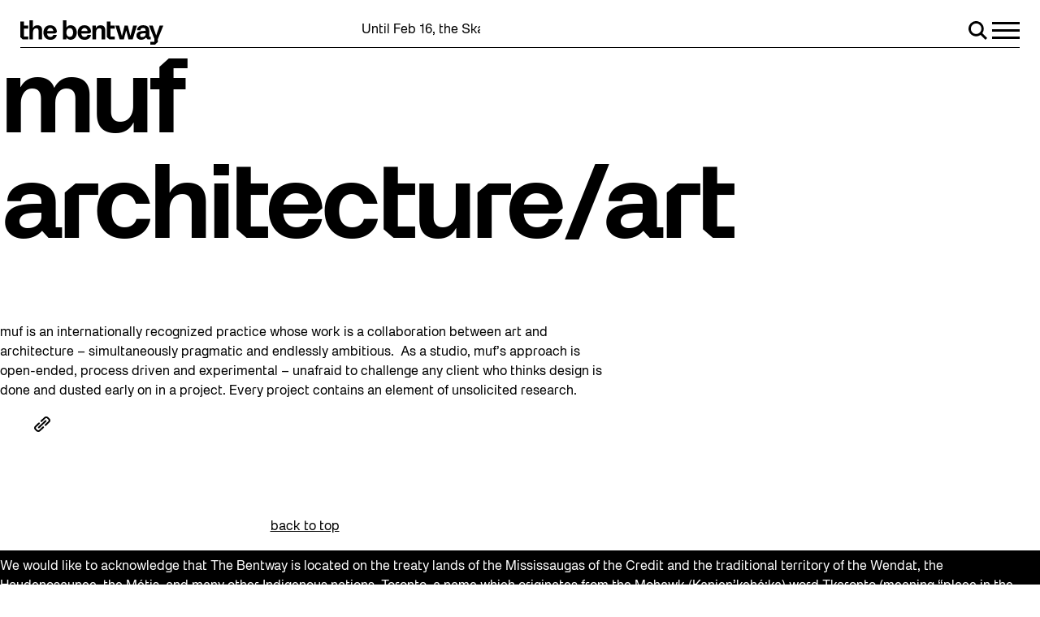

--- FILE ---
content_type: text/html; charset=UTF-8
request_url: https://thebentway.ca/people/muf-architecture-art/
body_size: 18020
content:
<!doctype html>
<html lang="en-US">
    <head>
        <meta charset="UTF-8" />
<script type="text/javascript">
/* <![CDATA[ */
var gform;gform||(document.addEventListener("gform_main_scripts_loaded",function(){gform.scriptsLoaded=!0}),document.addEventListener("gform/theme/scripts_loaded",function(){gform.themeScriptsLoaded=!0}),window.addEventListener("DOMContentLoaded",function(){gform.domLoaded=!0}),gform={domLoaded:!1,scriptsLoaded:!1,themeScriptsLoaded:!1,isFormEditor:()=>"function"==typeof InitializeEditor,callIfLoaded:function(o){return!(!gform.domLoaded||!gform.scriptsLoaded||!gform.themeScriptsLoaded&&!gform.isFormEditor()||(gform.isFormEditor()&&console.warn("The use of gform.initializeOnLoaded() is deprecated in the form editor context and will be removed in Gravity Forms 3.1."),o(),0))},initializeOnLoaded:function(o){gform.callIfLoaded(o)||(document.addEventListener("gform_main_scripts_loaded",()=>{gform.scriptsLoaded=!0,gform.callIfLoaded(o)}),document.addEventListener("gform/theme/scripts_loaded",()=>{gform.themeScriptsLoaded=!0,gform.callIfLoaded(o)}),window.addEventListener("DOMContentLoaded",()=>{gform.domLoaded=!0,gform.callIfLoaded(o)}))},hooks:{action:{},filter:{}},addAction:function(o,r,e,t){gform.addHook("action",o,r,e,t)},addFilter:function(o,r,e,t){gform.addHook("filter",o,r,e,t)},doAction:function(o){gform.doHook("action",o,arguments)},applyFilters:function(o){return gform.doHook("filter",o,arguments)},removeAction:function(o,r){gform.removeHook("action",o,r)},removeFilter:function(o,r,e){gform.removeHook("filter",o,r,e)},addHook:function(o,r,e,t,n){null==gform.hooks[o][r]&&(gform.hooks[o][r]=[]);var d=gform.hooks[o][r];null==n&&(n=r+"_"+d.length),gform.hooks[o][r].push({tag:n,callable:e,priority:t=null==t?10:t})},doHook:function(r,o,e){var t;if(e=Array.prototype.slice.call(e,1),null!=gform.hooks[r][o]&&((o=gform.hooks[r][o]).sort(function(o,r){return o.priority-r.priority}),o.forEach(function(o){"function"!=typeof(t=o.callable)&&(t=window[t]),"action"==r?t.apply(null,e):e[0]=t.apply(null,e)})),"filter"==r)return e[0]},removeHook:function(o,r,t,n){var e;null!=gform.hooks[o][r]&&(e=(e=gform.hooks[o][r]).filter(function(o,r,e){return!!(null!=n&&n!=o.tag||null!=t&&t!=o.priority)}),gform.hooks[o][r]=e)}});
/* ]]> */
</script>

        <meta name="viewport" content="width=device-width, initial-scale=1" />
        <meta name="developer" content="Office/Bureau">
        <meta name='robots' content='index, follow, max-image-preview:large, max-snippet:-1, max-video-preview:-1' />

	<!-- This site is optimized with the Yoast SEO plugin v26.7 - https://yoast.com/wordpress/plugins/seo/ -->
	<title>muf architecture/art - The Bentway</title>
	<link rel="canonical" href="https://thebentway.ca/people/muf-architecture-art/" />
	<meta property="og:locale" content="en_US" />
	<meta property="og:type" content="article" />
	<meta property="og:title" content="muf architecture/art - The Bentway" />
	<meta property="og:description" content="muf is an internationally recognized practice whose work is a collaboration between art and architecture – simultaneously pragmatic and endlessly ambitious.  As a studio, muf’s approach is open-ended, process driven and experimental – unafraid to challenge any client who thinks design is done and dusted early on in a project. Every project contains an element [&hellip;]" />
	<meta property="og:url" content="https://thebentway.ca/people/muf-architecture-art/" />
	<meta property="og:site_name" content="The Bentway" />
	<meta property="article:modified_time" content="2024-03-08T20:50:45+00:00" />
	<meta name="twitter:card" content="summary_large_image" />
	<meta name="twitter:label1" content="Est. reading time" />
	<meta name="twitter:data1" content="1 minute" />
	<script type="application/ld+json" class="yoast-schema-graph">{"@context":"https://schema.org","@graph":[{"@type":"WebPage","@id":"https://thebentway.ca/people/muf-architecture-art/","url":"https://thebentway.ca/people/muf-architecture-art/","name":"muf architecture/art - The Bentway","isPartOf":{"@id":"https://thebentway.ca/#website"},"datePublished":"2024-03-08T20:22:47+00:00","dateModified":"2024-03-08T20:50:45+00:00","breadcrumb":{"@id":"https://thebentway.ca/people/muf-architecture-art/#breadcrumb"},"inLanguage":"en-US","potentialAction":[{"@type":"ReadAction","target":["https://thebentway.ca/people/muf-architecture-art/"]}]},{"@type":"BreadcrumbList","@id":"https://thebentway.ca/people/muf-architecture-art/#breadcrumb","itemListElement":[{"@type":"ListItem","position":1,"name":"Home","item":"https://thebentway.ca/"},{"@type":"ListItem","position":2,"name":"People","item":"https://thebentway.ca/people/"},{"@type":"ListItem","position":3,"name":"muf architecture/art"}]},{"@type":"WebSite","@id":"https://thebentway.ca/#website","url":"https://thebentway.ca/","name":"The Bentway","description":"Toronto&#039;s shared space","potentialAction":[{"@type":"SearchAction","target":{"@type":"EntryPoint","urlTemplate":"https://thebentway.ca/?s={search_term_string}"},"query-input":{"@type":"PropertyValueSpecification","valueRequired":true,"valueName":"search_term_string"}}],"inLanguage":"en-US"}]}</script>
	<!-- / Yoast SEO plugin. -->


<link rel='dns-prefetch' href='//officebureau.ca' />
<link rel='dns-prefetch' href='//www.googletagmanager.com' />
<link rel="alternate" title="oEmbed (JSON)" type="application/json+oembed" href="https://thebentway.ca/wp-json/oembed/1.0/embed?url=https%3A%2F%2Fthebentway.ca%2Fpeople%2Fmuf-architecture-art%2F" />
<link rel="alternate" title="oEmbed (XML)" type="text/xml+oembed" href="https://thebentway.ca/wp-json/oembed/1.0/embed?url=https%3A%2F%2Fthebentway.ca%2Fpeople%2Fmuf-architecture-art%2F&#038;format=xml" />
<style id='wp-img-auto-sizes-contain-inline-css' type='text/css'>
img:is([sizes=auto i],[sizes^="auto," i]){contain-intrinsic-size:3000px 1500px}
/*# sourceURL=wp-img-auto-sizes-contain-inline-css */
</style>
<style id='wp-block-library-inline-css' type='text/css'>
:root{--wp-block-synced-color:#7a00df;--wp-block-synced-color--rgb:122,0,223;--wp-bound-block-color:var(--wp-block-synced-color);--wp-editor-canvas-background:#ddd;--wp-admin-theme-color:#007cba;--wp-admin-theme-color--rgb:0,124,186;--wp-admin-theme-color-darker-10:#006ba1;--wp-admin-theme-color-darker-10--rgb:0,107,160.5;--wp-admin-theme-color-darker-20:#005a87;--wp-admin-theme-color-darker-20--rgb:0,90,135;--wp-admin-border-width-focus:2px}@media (min-resolution:192dpi){:root{--wp-admin-border-width-focus:1.5px}}.wp-element-button{cursor:pointer}:root .has-very-light-gray-background-color{background-color:#eee}:root .has-very-dark-gray-background-color{background-color:#313131}:root .has-very-light-gray-color{color:#eee}:root .has-very-dark-gray-color{color:#313131}:root .has-vivid-green-cyan-to-vivid-cyan-blue-gradient-background{background:linear-gradient(135deg,#00d084,#0693e3)}:root .has-purple-crush-gradient-background{background:linear-gradient(135deg,#34e2e4,#4721fb 50%,#ab1dfe)}:root .has-hazy-dawn-gradient-background{background:linear-gradient(135deg,#faaca8,#dad0ec)}:root .has-subdued-olive-gradient-background{background:linear-gradient(135deg,#fafae1,#67a671)}:root .has-atomic-cream-gradient-background{background:linear-gradient(135deg,#fdd79a,#004a59)}:root .has-nightshade-gradient-background{background:linear-gradient(135deg,#330968,#31cdcf)}:root .has-midnight-gradient-background{background:linear-gradient(135deg,#020381,#2874fc)}:root{--wp--preset--font-size--normal:16px;--wp--preset--font-size--huge:42px}.has-regular-font-size{font-size:1em}.has-larger-font-size{font-size:2.625em}.has-normal-font-size{font-size:var(--wp--preset--font-size--normal)}.has-huge-font-size{font-size:var(--wp--preset--font-size--huge)}.has-text-align-center{text-align:center}.has-text-align-left{text-align:left}.has-text-align-right{text-align:right}.has-fit-text{white-space:nowrap!important}#end-resizable-editor-section{display:none}.aligncenter{clear:both}.items-justified-left{justify-content:flex-start}.items-justified-center{justify-content:center}.items-justified-right{justify-content:flex-end}.items-justified-space-between{justify-content:space-between}.screen-reader-text{border:0;clip-path:inset(50%);height:1px;margin:-1px;overflow:hidden;padding:0;position:absolute;width:1px;word-wrap:normal!important}.screen-reader-text:focus{background-color:#ddd;clip-path:none;color:#444;display:block;font-size:1em;height:auto;left:5px;line-height:normal;padding:15px 23px 14px;text-decoration:none;top:5px;width:auto;z-index:100000}html :where(.has-border-color){border-style:solid}html :where([style*=border-top-color]){border-top-style:solid}html :where([style*=border-right-color]){border-right-style:solid}html :where([style*=border-bottom-color]){border-bottom-style:solid}html :where([style*=border-left-color]){border-left-style:solid}html :where([style*=border-width]){border-style:solid}html :where([style*=border-top-width]){border-top-style:solid}html :where([style*=border-right-width]){border-right-style:solid}html :where([style*=border-bottom-width]){border-bottom-style:solid}html :where([style*=border-left-width]){border-left-style:solid}html :where(img[class*=wp-image-]){height:auto;max-width:100%}:where(figure){margin:0 0 1em}html :where(.is-position-sticky){--wp-admin--admin-bar--position-offset:var(--wp-admin--admin-bar--height,0px)}@media screen and (max-width:600px){html :where(.is-position-sticky){--wp-admin--admin-bar--position-offset:0px}}

/*# sourceURL=wp-block-library-inline-css */
</style><style id='global-styles-inline-css' type='text/css'>
:root{--wp--preset--aspect-ratio--square: 1;--wp--preset--aspect-ratio--4-3: 4/3;--wp--preset--aspect-ratio--3-4: 3/4;--wp--preset--aspect-ratio--3-2: 3/2;--wp--preset--aspect-ratio--2-3: 2/3;--wp--preset--aspect-ratio--16-9: 16/9;--wp--preset--aspect-ratio--9-16: 9/16;--wp--preset--color--black: #000000;--wp--preset--color--cyan-bluish-gray: #abb8c3;--wp--preset--color--white: #FFFFFF;--wp--preset--color--pale-pink: #f78da7;--wp--preset--color--vivid-red: #cf2e2e;--wp--preset--color--luminous-vivid-orange: #ff6900;--wp--preset--color--luminous-vivid-amber: #fcb900;--wp--preset--color--light-green-cyan: #7bdcb5;--wp--preset--color--vivid-green-cyan: #00d084;--wp--preset--color--pale-cyan-blue: #8ed1fc;--wp--preset--color--vivid-cyan-blue: #0693e3;--wp--preset--color--vivid-purple: #9b51e0;--wp--preset--color--yellow-primary: #FFD300;--wp--preset--color--light-grey: #D1D5E1;--wp--preset--color--burnt-orange: #FF5628;--wp--preset--gradient--vivid-cyan-blue-to-vivid-purple: linear-gradient(135deg,rgb(6,147,227) 0%,rgb(155,81,224) 100%);--wp--preset--gradient--light-green-cyan-to-vivid-green-cyan: linear-gradient(135deg,rgb(122,220,180) 0%,rgb(0,208,130) 100%);--wp--preset--gradient--luminous-vivid-amber-to-luminous-vivid-orange: linear-gradient(135deg,rgb(252,185,0) 0%,rgb(255,105,0) 100%);--wp--preset--gradient--luminous-vivid-orange-to-vivid-red: linear-gradient(135deg,rgb(255,105,0) 0%,rgb(207,46,46) 100%);--wp--preset--gradient--very-light-gray-to-cyan-bluish-gray: linear-gradient(135deg,rgb(238,238,238) 0%,rgb(169,184,195) 100%);--wp--preset--gradient--cool-to-warm-spectrum: linear-gradient(135deg,rgb(74,234,220) 0%,rgb(151,120,209) 20%,rgb(207,42,186) 40%,rgb(238,44,130) 60%,rgb(251,105,98) 80%,rgb(254,248,76) 100%);--wp--preset--gradient--blush-light-purple: linear-gradient(135deg,rgb(255,206,236) 0%,rgb(152,150,240) 100%);--wp--preset--gradient--blush-bordeaux: linear-gradient(135deg,rgb(254,205,165) 0%,rgb(254,45,45) 50%,rgb(107,0,62) 100%);--wp--preset--gradient--luminous-dusk: linear-gradient(135deg,rgb(255,203,112) 0%,rgb(199,81,192) 50%,rgb(65,88,208) 100%);--wp--preset--gradient--pale-ocean: linear-gradient(135deg,rgb(255,245,203) 0%,rgb(182,227,212) 50%,rgb(51,167,181) 100%);--wp--preset--gradient--electric-grass: linear-gradient(135deg,rgb(202,248,128) 0%,rgb(113,206,126) 100%);--wp--preset--gradient--midnight: linear-gradient(135deg,rgb(2,3,129) 0%,rgb(40,116,252) 100%);--wp--preset--font-size--small: 13px;--wp--preset--font-size--medium: clamp(14px, 0.875rem + ((1vw - 3.2px) * 0.556), 20px);--wp--preset--font-size--large: clamp(22.041px, 1.378rem + ((1vw - 3.2px) * 1.293), 36px);--wp--preset--font-size--x-large: clamp(25.014px, 1.563rem + ((1vw - 3.2px) * 1.573), 42px);--wp--preset--font-size--size-14: clamp(0.875rem, 0.875rem + ((1vw - 0.2rem) * 1), 0.875rem);--wp--preset--font-size--size-17: clamp(1.0625rem, 1.063rem + ((1vw - 0.2rem) * 1), 1.0625rem);--wp--preset--font-size--size-19: clamp(1.0625rem, 1.063rem + ((1vw - 0.2rem) * 0.185), 1.1875rem);--wp--preset--font-size--size-24: clamp(1.375rem, 1.375rem + ((1vw - 0.2rem) * 0.185), 1.5rem);--wp--preset--font-size--size-27: clamp(1.5rem, 1.5rem + ((1vw - 0.2rem) * 0.279), 1.6875rem);--wp--preset--font-size--size-36: clamp(1.5rem, 1.5rem + ((1vw - 0.2rem) * 1.111), 2.25rem);--wp--preset--font-size--size-60: clamp(2.25rem, 2.25rem + ((1vw - 0.2rem) * 2.222), 3.75rem);--wp--preset--font-size--size-77: clamp(2.5rem, 2.5rem + ((1vw - 0.2rem) * 3.427), 4.8125rem);--wp--preset--font-size--size-100: clamp(2.25rem, 2.25rem + ((1vw - 0.2rem) * 5.926), 6.25rem);--wp--preset--font-size--size-140: clamp(3.3125rem, 3.313rem + ((1vw - 0.2rem) * 8.055), 8.75rem);--wp--preset--font-family--tbw-galeria: "TBW Galeria", sans-serif;--wp--preset--spacing--20: 0.48rem;--wp--preset--spacing--30: 0.76rem;--wp--preset--spacing--40: 1.19rem;--wp--preset--spacing--50: 1.875rem;--wp--preset--spacing--60: 2.95rem;--wp--preset--spacing--70: 4.65rem;--wp--preset--spacing--80: 7.33rem;--wp--preset--shadow--natural: 6px 6px 9px rgba(0, 0, 0, 0.2);--wp--preset--shadow--deep: 12px 12px 50px rgba(0, 0, 0, 0.4);--wp--preset--shadow--sharp: 6px 6px 0px rgba(0, 0, 0, 0.2);--wp--preset--shadow--outlined: 6px 6px 0px -3px rgb(255, 255, 255), 6px 6px rgb(0, 0, 0);--wp--preset--shadow--crisp: 6px 6px 0px rgb(0, 0, 0);}:root { --wp--style--global--content-size: 918px;--wp--style--global--wide-size: 1400px; }:where(body) { margin: 0; }.wp-site-blocks { padding-top: var(--wp--style--root--padding-top); padding-bottom: var(--wp--style--root--padding-bottom); }.has-global-padding { padding-right: var(--wp--style--root--padding-right); padding-left: var(--wp--style--root--padding-left); }.has-global-padding > .alignfull { margin-right: calc(var(--wp--style--root--padding-right) * -1); margin-left: calc(var(--wp--style--root--padding-left) * -1); }.has-global-padding :where(:not(.alignfull.is-layout-flow) > .has-global-padding:not(.wp-block-block, .alignfull)) { padding-right: 0; padding-left: 0; }.has-global-padding :where(:not(.alignfull.is-layout-flow) > .has-global-padding:not(.wp-block-block, .alignfull)) > .alignfull { margin-left: 0; margin-right: 0; }.wp-site-blocks > .alignleft { float: left; margin-right: 2em; }.wp-site-blocks > .alignright { float: right; margin-left: 2em; }.wp-site-blocks > .aligncenter { justify-content: center; margin-left: auto; margin-right: auto; }:where(.wp-site-blocks) > * { margin-block-start: 1em; margin-block-end: 0; }:where(.wp-site-blocks) > :first-child { margin-block-start: 0; }:where(.wp-site-blocks) > :last-child { margin-block-end: 0; }:root { --wp--style--block-gap: 1em; }:root :where(.is-layout-flow) > :first-child{margin-block-start: 0;}:root :where(.is-layout-flow) > :last-child{margin-block-end: 0;}:root :where(.is-layout-flow) > *{margin-block-start: 1em;margin-block-end: 0;}:root :where(.is-layout-constrained) > :first-child{margin-block-start: 0;}:root :where(.is-layout-constrained) > :last-child{margin-block-end: 0;}:root :where(.is-layout-constrained) > *{margin-block-start: 1em;margin-block-end: 0;}:root :where(.is-layout-flex){gap: 1em;}:root :where(.is-layout-grid){gap: 1em;}.is-layout-flow > .alignleft{float: left;margin-inline-start: 0;margin-inline-end: 2em;}.is-layout-flow > .alignright{float: right;margin-inline-start: 2em;margin-inline-end: 0;}.is-layout-flow > .aligncenter{margin-left: auto !important;margin-right: auto !important;}.is-layout-constrained > .alignleft{float: left;margin-inline-start: 0;margin-inline-end: 2em;}.is-layout-constrained > .alignright{float: right;margin-inline-start: 2em;margin-inline-end: 0;}.is-layout-constrained > .aligncenter{margin-left: auto !important;margin-right: auto !important;}.is-layout-constrained > :where(:not(.alignleft):not(.alignright):not(.alignfull)){max-width: var(--wp--style--global--content-size);margin-left: auto !important;margin-right: auto !important;}.is-layout-constrained > .alignwide{max-width: var(--wp--style--global--wide-size);}body .is-layout-flex{display: flex;}.is-layout-flex{flex-wrap: wrap;align-items: center;}.is-layout-flex > :is(*, div){margin: 0;}body .is-layout-grid{display: grid;}.is-layout-grid > :is(*, div){margin: 0;}body{--wp--style--root--padding-top: 0;--wp--style--root--padding-right: var(--wp--preset--spacing--40);--wp--style--root--padding-bottom: var(--wp--preset--spacing--40);--wp--style--root--padding-left: var(--wp--preset--spacing--40);}a:where(:not(.wp-element-button)){color: var(--wp--preset--color--black);text-decoration: underline;}:root :where(a:where(:not(.wp-element-button)):hover){color: var(--wp--preset--color--black);text-decoration: none;}:root :where(a:where(:not(.wp-element-button)):focus){color: var(--wp--preset--color--black);text-decoration: none;}h1{color: var(--wp--preset--color--black);font-size: var(--wp--preset--font-size--size-140);font-weight: 700;letter-spacing: -0.05em;margin-bottom: 0.25em;}h2{color: var(--wp--preset--color--black);font-size: var(--wp--preset--font-size--size-100);font-weight: 700;letter-spacing: -0.0275em;line-height: 1;margin-top: 0.25em;margin-bottom: 0.25em;}h3{color: var(--wp--preset--color--black);font-size: var(--wp--preset--font-size--size-77);font-weight: 700;letter-spacing: -0.0275em;line-height: 1;margin-bottom: 1em;}h4{color: var(--wp--preset--color--black);font-size: var(--wp--preset--font-size--size-60);font-weight: 700;letter-spacing: -0.0275em;line-height: 1;margin-bottom: 1em;}h5{color: var(--wp--preset--color--black);font-size: var(--wp--preset--font-size--size-36);font-weight: 700;letter-spacing: -0.0275em;line-height: 1;margin-bottom: 1em;}h6{color: var(--wp--preset--color--black);font-size: var(--wp--preset--font-size--size-27);font-weight: 700;letter-spacing: -0.0275em;line-height: 1;margin-bottom: 1.5em;}:root :where(.wp-element-button, .wp-block-button__link){background-color: var(--wp--preset--color--white);border-radius: 0;border-width: 0;color: var(--wp--preset--color--black);font-family: var(--wp--preset--font-family--tbw-galeria);font-size: var(--wp--preset--font-size--size-19);font-style: inherit;font-weight: 700;letter-spacing: -0.0275em;line-height: 1.52;padding-top: var(--wp--preset--spacing--20);padding-right: var(--wp--preset--spacing--40);padding-bottom: var(--wp--preset--spacing--20);padding-left: var(--wp--preset--spacing--40);text-decoration: none;text-transform: inherit;}:root :where(.wp-element-button:hover, .wp-block-button__link:hover){background-color: var(--wp--preset--color--yellow-primary);color: var(--wp--preset--color--black);}:root :where(.wp-element-button:focus, .wp-block-button__link:focus){background-color: var(--wp--preset--color--yellow-primary);color: var(--wp--preset--color--black);}:root :where(.wp-element-button:active, .wp-block-button__link:active){background-color: var(--wp--preset--color--black);color: var(--wp--preset--color--white);}.has-black-color{color: var(--wp--preset--color--black) !important;}.has-cyan-bluish-gray-color{color: var(--wp--preset--color--cyan-bluish-gray) !important;}.has-white-color{color: var(--wp--preset--color--white) !important;}.has-pale-pink-color{color: var(--wp--preset--color--pale-pink) !important;}.has-vivid-red-color{color: var(--wp--preset--color--vivid-red) !important;}.has-luminous-vivid-orange-color{color: var(--wp--preset--color--luminous-vivid-orange) !important;}.has-luminous-vivid-amber-color{color: var(--wp--preset--color--luminous-vivid-amber) !important;}.has-light-green-cyan-color{color: var(--wp--preset--color--light-green-cyan) !important;}.has-vivid-green-cyan-color{color: var(--wp--preset--color--vivid-green-cyan) !important;}.has-pale-cyan-blue-color{color: var(--wp--preset--color--pale-cyan-blue) !important;}.has-vivid-cyan-blue-color{color: var(--wp--preset--color--vivid-cyan-blue) !important;}.has-vivid-purple-color{color: var(--wp--preset--color--vivid-purple) !important;}.has-yellow-primary-color{color: var(--wp--preset--color--yellow-primary) !important;}.has-light-grey-color{color: var(--wp--preset--color--light-grey) !important;}.has-burnt-orange-color{color: var(--wp--preset--color--burnt-orange) !important;}.has-black-background-color{background-color: var(--wp--preset--color--black) !important;}.has-cyan-bluish-gray-background-color{background-color: var(--wp--preset--color--cyan-bluish-gray) !important;}.has-white-background-color{background-color: var(--wp--preset--color--white) !important;}.has-pale-pink-background-color{background-color: var(--wp--preset--color--pale-pink) !important;}.has-vivid-red-background-color{background-color: var(--wp--preset--color--vivid-red) !important;}.has-luminous-vivid-orange-background-color{background-color: var(--wp--preset--color--luminous-vivid-orange) !important;}.has-luminous-vivid-amber-background-color{background-color: var(--wp--preset--color--luminous-vivid-amber) !important;}.has-light-green-cyan-background-color{background-color: var(--wp--preset--color--light-green-cyan) !important;}.has-vivid-green-cyan-background-color{background-color: var(--wp--preset--color--vivid-green-cyan) !important;}.has-pale-cyan-blue-background-color{background-color: var(--wp--preset--color--pale-cyan-blue) !important;}.has-vivid-cyan-blue-background-color{background-color: var(--wp--preset--color--vivid-cyan-blue) !important;}.has-vivid-purple-background-color{background-color: var(--wp--preset--color--vivid-purple) !important;}.has-yellow-primary-background-color{background-color: var(--wp--preset--color--yellow-primary) !important;}.has-light-grey-background-color{background-color: var(--wp--preset--color--light-grey) !important;}.has-burnt-orange-background-color{background-color: var(--wp--preset--color--burnt-orange) !important;}.has-black-border-color{border-color: var(--wp--preset--color--black) !important;}.has-cyan-bluish-gray-border-color{border-color: var(--wp--preset--color--cyan-bluish-gray) !important;}.has-white-border-color{border-color: var(--wp--preset--color--white) !important;}.has-pale-pink-border-color{border-color: var(--wp--preset--color--pale-pink) !important;}.has-vivid-red-border-color{border-color: var(--wp--preset--color--vivid-red) !important;}.has-luminous-vivid-orange-border-color{border-color: var(--wp--preset--color--luminous-vivid-orange) !important;}.has-luminous-vivid-amber-border-color{border-color: var(--wp--preset--color--luminous-vivid-amber) !important;}.has-light-green-cyan-border-color{border-color: var(--wp--preset--color--light-green-cyan) !important;}.has-vivid-green-cyan-border-color{border-color: var(--wp--preset--color--vivid-green-cyan) !important;}.has-pale-cyan-blue-border-color{border-color: var(--wp--preset--color--pale-cyan-blue) !important;}.has-vivid-cyan-blue-border-color{border-color: var(--wp--preset--color--vivid-cyan-blue) !important;}.has-vivid-purple-border-color{border-color: var(--wp--preset--color--vivid-purple) !important;}.has-yellow-primary-border-color{border-color: var(--wp--preset--color--yellow-primary) !important;}.has-light-grey-border-color{border-color: var(--wp--preset--color--light-grey) !important;}.has-burnt-orange-border-color{border-color: var(--wp--preset--color--burnt-orange) !important;}.has-vivid-cyan-blue-to-vivid-purple-gradient-background{background: var(--wp--preset--gradient--vivid-cyan-blue-to-vivid-purple) !important;}.has-light-green-cyan-to-vivid-green-cyan-gradient-background{background: var(--wp--preset--gradient--light-green-cyan-to-vivid-green-cyan) !important;}.has-luminous-vivid-amber-to-luminous-vivid-orange-gradient-background{background: var(--wp--preset--gradient--luminous-vivid-amber-to-luminous-vivid-orange) !important;}.has-luminous-vivid-orange-to-vivid-red-gradient-background{background: var(--wp--preset--gradient--luminous-vivid-orange-to-vivid-red) !important;}.has-very-light-gray-to-cyan-bluish-gray-gradient-background{background: var(--wp--preset--gradient--very-light-gray-to-cyan-bluish-gray) !important;}.has-cool-to-warm-spectrum-gradient-background{background: var(--wp--preset--gradient--cool-to-warm-spectrum) !important;}.has-blush-light-purple-gradient-background{background: var(--wp--preset--gradient--blush-light-purple) !important;}.has-blush-bordeaux-gradient-background{background: var(--wp--preset--gradient--blush-bordeaux) !important;}.has-luminous-dusk-gradient-background{background: var(--wp--preset--gradient--luminous-dusk) !important;}.has-pale-ocean-gradient-background{background: var(--wp--preset--gradient--pale-ocean) !important;}.has-electric-grass-gradient-background{background: var(--wp--preset--gradient--electric-grass) !important;}.has-midnight-gradient-background{background: var(--wp--preset--gradient--midnight) !important;}.has-small-font-size{font-size: var(--wp--preset--font-size--small) !important;}.has-medium-font-size{font-size: var(--wp--preset--font-size--medium) !important;}.has-large-font-size{font-size: var(--wp--preset--font-size--large) !important;}.has-x-large-font-size{font-size: var(--wp--preset--font-size--x-large) !important;}.has-size-14-font-size{font-size: var(--wp--preset--font-size--size-14) !important;}.has-size-17-font-size{font-size: var(--wp--preset--font-size--size-17) !important;}.has-size-19-font-size{font-size: var(--wp--preset--font-size--size-19) !important;}.has-size-24-font-size{font-size: var(--wp--preset--font-size--size-24) !important;}.has-size-27-font-size{font-size: var(--wp--preset--font-size--size-27) !important;}.has-size-36-font-size{font-size: var(--wp--preset--font-size--size-36) !important;}.has-size-60-font-size{font-size: var(--wp--preset--font-size--size-60) !important;}.has-size-77-font-size{font-size: var(--wp--preset--font-size--size-77) !important;}.has-size-100-font-size{font-size: var(--wp--preset--font-size--size-100) !important;}.has-size-140-font-size{font-size: var(--wp--preset--font-size--size-140) !important;}.has-tbw-galeria-font-family{font-family: var(--wp--preset--font-family--tbw-galeria) !important;}
:root :where(p){font-family: var(--wp--preset--font-family--tbw-galeria);font-size: var(--wp--preset--font-size--size-17);font-weight: 400;letter-spacing: -0.0275em;line-height: 1.52;margin-bottom: 1em;}
/*# sourceURL=global-styles-inline-css */
</style>

<link rel="stylesheet preload" as="style" href="https://thebentway.ca/wp-content/themes/thebentway.ca/styles/style.css?ver=5f499cc51ec33c55b36d" media="all"><link rel="stylesheet preload" as="style" href="https://thebentway.ca/wp-content/plugins/3d-flipbook-dflip-lite/assets/css/dflip.min.css?ver=2.4.20" media="all"><link rel="stylesheet preload" as="style" href="https://thebentway.ca/wp-includes/blocks/paragraph/style.min.css?ver=6.9" media="all"><script type="text/javascript" src="https://thebentway.ca/wp-includes/js/jquery/jquery.min.js?ver=3.7.1" id="jquery-core-js"></script>

<!-- Google tag (gtag.js) snippet added by Site Kit -->
<!-- Google Analytics snippet added by Site Kit -->
<script type="text/javascript" src="https://www.googletagmanager.com/gtag/js?id=GT-5DH56Z3" id="google_gtagjs-js" async></script>
<script type="text/javascript" id="google_gtagjs-js-after">
/* <![CDATA[ */
window.dataLayer = window.dataLayer || [];function gtag(){dataLayer.push(arguments);}
gtag("set","linker",{"domains":["thebentway.ca"]});
gtag("js", new Date());
gtag("set", "developer_id.dZTNiMT", true);
gtag("config", "GT-5DH56Z3");
//# sourceURL=google_gtagjs-js-after
/* ]]> */
</script>
<meta name="generator" content="Site Kit by Google 1.168.0" />        <!-- Google Tag Manager -->
		<script>(function(w,d,s,l,i){w[l]=w[l]||[];w[l].push({'gtm.start':
		new Date().getTime(),event:'gtm.js'});var f=d.getElementsByTagName(s)[0],
		j=d.createElement(s),dl=l!='dataLayer'?'&l='+l:'';j.async=true;j.src=
		'https://www.googletagmanager.com/gtm.js?id='+i+dl;f.parentNode.insertBefore(j,f);
		})(window,document,'script','dataLayer','GTM-N9Q2Z53');</script>
		<!-- End Google Tag Manager -->
    <style class='wp-fonts-local' type='text/css'>
@font-face{font-family:"TBW Galeria";font-style:normal;font-weight:400;font-display:fallback;src:url('https://thebentway.ca/wp-content/themes/thebentway.ca/fonts/TBW-Galeria-Regular.woff2') format('woff2'), url('https://thebentway.ca/wp-content/themes/thebentway.ca/fonts/TBW-Galeria-Regular.woff') format('woff');font-stretch:normal;}
@font-face{font-family:"TBW Galeria";font-style:italic;font-weight:400;font-display:fallback;src:url('https://thebentway.ca/wp-content/themes/thebentway.ca/fonts/TBW-Galeria-Regular-Italic.woff2') format('woff2'), url('https://thebentway.ca/wp-content/themes/thebentway.ca/fonts/TBW-Galeria-Regular-Italic.woff') format('woff');font-stretch:normal;}
@font-face{font-family:"TBW Galeria";font-style:normal;font-weight:700;font-display:fallback;src:url('https://thebentway.ca/wp-content/themes/thebentway.ca/fonts/TBW-Galeria-Bold.woff2') format('woff2'), url('https://thebentway.ca/wp-content/themes/thebentway.ca/fonts/TBW-Galeria-Bold.woff') format('woff');font-stretch:normal;}
@font-face{font-family:"TBW Galeria";font-style:italic;font-weight:700;font-display:fallback;src:url('https://thebentway.ca/wp-content/themes/thebentway.ca/fonts/TBW-Galeria-Bold-Italic.woff2') format('woff2'), url('https://thebentway.ca/wp-content/themes/thebentway.ca/fonts/TBW-Galeria-Bold-Italic.woff') format('woff');font-stretch:normal;}
</style>
<link rel="icon" href="https://thebentway.ca/wp-content/uploads/2023/05/cropped-android-chrome-512x512-1-32x32.png" sizes="32x32" />
<link rel="icon" href="https://thebentway.ca/wp-content/uploads/2023/05/cropped-android-chrome-512x512-1-192x192.png" sizes="192x192" />
<link rel="apple-touch-icon" href="https://thebentway.ca/wp-content/uploads/2023/05/cropped-android-chrome-512x512-1-180x180.png" />
<meta name="msapplication-TileImage" content="https://thebentway.ca/wp-content/uploads/2023/05/cropped-android-chrome-512x512-1-270x270.png" />
    <link rel="stylesheet preload" as="style" href="https://thebentway.ca/wp-content/plugins/gravityforms/assets/css/dist/basic.min.css?ver=2.9.24" media="all"><link rel="stylesheet preload" as="style" href="https://thebentway.ca/wp-content/plugins/gravityforms/assets/css/dist/theme-components.min.css?ver=2.9.24" media="all"><link rel="stylesheet preload" as="style" href="https://thebentway.ca/wp-content/plugins/gravityforms/assets/css/dist/theme.min.css?ver=2.9.24" media="all"></head>
    <body class="wp-singular people-template-default single single-people postid-17636 wp-theme-thebentwayca no-js page-theme-default" data-barba="wrapper">
		
		<script type="text/javascript">
            document.body.classList.remove('no-js');
        </script>
        	<!-- Google Tag Manager (noscript) -->
	<noscript><iframe src="https://www.googletagmanager.com/ns.html?id=GTM-N9Q2Z53"
	height="0" width="0" style="display:none;visibility:hidden"></iframe></noscript>
	<!-- End Google Tag Manager (noscript) -->
	<svg class="nua-svg-sprite">
	<clipPath id="nua-chevron-down" clipPathUnits="objectBoundingBox"><path d="m0.861,0,0.139,0.182,-0.5,0.818 L0,0.182 l0.139,-0.182,0.361,0.591 L0.861,0"></path></clipPath>
  </svg>        <a class="skip-link screen-reader-text" href="#content">Skip to content</a>
        <div hidden="hidden" class="visuallyhidden">
            <span id="new-window">Opens in a new window</span>
            <span id="external-site">Opens an external site</span>
            <span id="new-window-external-site">Opens an external site in a new window</span>
        </div>
		<div class="site-overlay" data-visible="false"></div>
        <header id="header" class="header" data-drawer="false">
			<div class="header__inner">
				<a href="https://thebentway.ca" class="header__logo">
					<?xml version="1.0"?>
<svg viewBox="0 0 136 23" width="136" height="23.088" role="img"><path d="M47.867 4.635c-1.538 0-3.01.593-3.91 2.109h-.066V0h-3.405v18.079h3.405V16.3h.066c.878 1.516 2.526 2.109 3.866 2.109 3.756 0 5.887-3.186 5.887-6.898 0-3.713-2.087-6.876-5.843-6.876Zm-.857 11.028c-2.197 0-3.185-1.889-3.185-4.108 0-2.285.988-4.174 3.207-4.174 2.307 0 3.163 2.087 3.163 4.174 0 2.043-.878 4.108-3.185 4.108ZM20.737 9.38v8.721h-3.383V9.863c0-1.428-.725-2.372-2.153-2.372-2.086 0-3.141 1.691-3.141 3.8v6.81H8.655V0h3.405v7.095h.066c.813-1.691 2.35-2.438 4.108-2.438 3.317 0 4.503 1.955 4.503 4.723ZM3.405 4.987h4.13v2.811h-4.13v7.469h4.13v2.812H2.372L0 15.97V1.054h3.405v3.933Zm31.413 6.107c-.197-3.845-2.504-6.459-6.392-6.459-4.086 0-6.415 2.944-6.415 6.92 0 3.954 2.329 6.898 6.634 6.898 3.076 0 5.448-1.516 6.085-4.679h-3.295c-.395 1.274-1.384 1.977-2.79 1.977-1.867 0-2.987-1.143-3.207-3.317h7.908l1.472-1.34Zm-9.292-.901c.352-1.889 1.516-2.922 2.944-2.922 1.537 0 2.746.945 2.987 2.922h-5.931Zm85.409-5.206-4.086 13.092h-3.954l-2.153-8.391h-.109l-2.175 8.391h-3.954L90.418 4.987h3.602l2.593 9.731h.109l2.461-9.731h3.009l2.483 9.731h.065l2.593-9.731h3.602Zm13.159 10.544h-1.516V9.534c0-3.537-2.636-4.899-5.734-4.899-3.426 0-5.799 1.845-5.843 4.657h3.295c.066-1.516 1.011-2.021 2.505-2.021 1.427 0 2.35.462 2.35 2.307v.483c-7.073-.286-8.699 1.692-8.699 4.415 0 2.483 2.175 3.911 4.393 3.911 1.934 0 3.427-.681 4.592-2.021h.066l1.691 1.757h2.878v-2.592h.022Zm-4.943-2.197c0 1.055-.989 2.526-3.339 2.526-.989 0-1.889-.505-1.889-1.625s.637-2.153 5.25-1.955v1.054h-.022ZM136 4.987l-5.162 12.741v2.833l-2.834 2.527h-4.35v-2.812h3.911v-2.57l-5.097-12.719h3.493l3.207 9.204h.132l3.207-9.204H136ZM80.774 9.38v8.721h-3.405V9.863c0-1.428-.725-2.372-2.153-2.372-2.087 0-3.141 1.691-3.141 3.8v6.81H68.67V4.987h3.273v2.284h.066c.923-1.823 2.373-2.614 4.24-2.614 3.317 0 4.525 1.955 4.525 4.723Zm-13.422 1.714c-.198-3.845-2.504-6.459-6.393-6.459-4.085 0-6.414 2.944-6.414 6.92 0 3.954 2.329 6.898 6.634 6.898 3.076 0 5.448-1.516 6.085-4.679h-3.295c-.395 1.274-1.384 1.977-2.79 1.977-1.867 0-2.987-1.143-3.207-3.317h7.908l1.472-1.34Zm-9.314-.901c.351-1.889 1.516-2.922 2.943-2.922 1.538 0 2.746.945 2.988 2.922h-5.931Zm27.723-5.206h4.129v2.811h-4.129v7.469h4.129v2.812h-5.14l-2.372-2.131V1.054h3.405v3.933h-.022Z" fill="currentColor"/><title>The Bentway</title></svg>
				</a>
					<div class="marquee" data-marquee>
		<div class="marquee__inner" data-marquee-inner>
			<div class="marquee__content" data-marquee-content>
				Until Feb 16, the Skate Trail is open Monday to Friday from 5-9pm and Saturday, Sunday, and holidays from 12-9pm. Check back here or on our social pages for closure updates!			</div>
		</div>
	</div>
				<div class="nav">
					<div class="nav__controls">
						<button
						class="search__toggle"
						data-action="search-toggle" 
						aria-haspopup="true" 
						aria-controls="site-search" 
						aria-expanded="false"
						id="site-search-toggle"
						>
							<span class="search__icon" aria-hidden="true">
								<?xml version="1.0"?>
<svg xmlns="http://www.w3.org/2000/svg" width="23" height="23" aria-hidden="false"><path d="M18.787 9.393A9.392 9.392 0 0 0 1.019 5.14 9.395 9.395 0 0 0 14.932 16.98L20.955 23 23 20.955l-6.02-6.023a9.342 9.342 0 0 0 1.807-5.538Zm-15.897 0a6.502 6.502 0 1 1 13.005 0 6.502 6.502 0 0 1-13.005 0Z" fill="currentColor" fill-rule="nonzero"/></svg>
							</span>
							<span class="visuallyhidden">Search</span>
						</button>

						<button
							class="nav__toggle" 
							data-action="nav-toggle" 
							aria-haspopup="true" 
							aria-controls="site-nav" 
							aria-expanded="false"
							id="site-nav-toggle"
						>
							<span class="nav__icon" aria-hidden="true"></span>
							<span class="visuallyhidden">Menu</span>
						</button>
					</div>

					<nav class="nav__drawer" id="site-nav" aria-labelledby="site-nav-toggle">
						<div class="nav__drawer--header">
							<a href="https://thebentway.ca" class="drawer__logo">
								<?xml version="1.0"?>
<svg viewBox="0 0 136 23" width="136" height="23.088" aria-hidden="false"><path d="M47.867 4.635c-1.538 0-3.01.593-3.91 2.109h-.066V0h-3.405v18.079h3.405V16.3h.066c.878 1.516 2.526 2.109 3.866 2.109 3.756 0 5.887-3.186 5.887-6.898 0-3.713-2.087-6.876-5.843-6.876Zm-.857 11.028c-2.197 0-3.185-1.889-3.185-4.108 0-2.285.988-4.174 3.207-4.174 2.307 0 3.163 2.087 3.163 4.174 0 2.043-.878 4.108-3.185 4.108ZM20.737 9.38v8.721h-3.383V9.863c0-1.428-.725-2.372-2.153-2.372-2.086 0-3.141 1.691-3.141 3.8v6.81H8.655V0h3.405v7.095h.066c.813-1.691 2.35-2.438 4.108-2.438 3.317 0 4.503 1.955 4.503 4.723ZM3.405 4.987h4.13v2.811h-4.13v7.469h4.13v2.812H2.372L0 15.97V1.054h3.405v3.933Zm31.413 6.107c-.197-3.845-2.504-6.459-6.392-6.459-4.086 0-6.415 2.944-6.415 6.92 0 3.954 2.329 6.898 6.634 6.898 3.076 0 5.448-1.516 6.085-4.679h-3.295c-.395 1.274-1.384 1.977-2.79 1.977-1.867 0-2.987-1.143-3.207-3.317h7.908l1.472-1.34Zm-9.292-.901c.352-1.889 1.516-2.922 2.944-2.922 1.537 0 2.746.945 2.987 2.922h-5.931Zm85.409-5.206-4.086 13.092h-3.954l-2.153-8.391h-.109l-2.175 8.391h-3.954L90.418 4.987h3.602l2.593 9.731h.109l2.461-9.731h3.009l2.483 9.731h.065l2.593-9.731h3.602Zm13.159 10.544h-1.516V9.534c0-3.537-2.636-4.899-5.734-4.899-3.426 0-5.799 1.845-5.843 4.657h3.295c.066-1.516 1.011-2.021 2.505-2.021 1.427 0 2.35.462 2.35 2.307v.483c-7.073-.286-8.699 1.692-8.699 4.415 0 2.483 2.175 3.911 4.393 3.911 1.934 0 3.427-.681 4.592-2.021h.066l1.691 1.757h2.878v-2.592h.022Zm-4.943-2.197c0 1.055-.989 2.526-3.339 2.526-.989 0-1.889-.505-1.889-1.625s.637-2.153 5.25-1.955v1.054h-.022ZM136 4.987l-5.162 12.741v2.833l-2.834 2.527h-4.35v-2.812h3.911v-2.57l-5.097-12.719h3.493l3.207 9.204h.132l3.207-9.204H136ZM80.774 9.38v8.721h-3.405V9.863c0-1.428-.725-2.372-2.153-2.372-2.087 0-3.141 1.691-3.141 3.8v6.81H68.67V4.987h3.273v2.284h.066c.923-1.823 2.373-2.614 4.24-2.614 3.317 0 4.525 1.955 4.525 4.723Zm-13.422 1.714c-.198-3.845-2.504-6.459-6.393-6.459-4.085 0-6.414 2.944-6.414 6.92 0 3.954 2.329 6.898 6.634 6.898 3.076 0 5.448-1.516 6.085-4.679h-3.295c-.395 1.274-1.384 1.977-2.79 1.977-1.867 0-2.987-1.143-3.207-3.317h7.908l1.472-1.34Zm-9.314-.901c.351-1.889 1.516-2.922 2.943-2.922 1.538 0 2.746.945 2.988 2.922h-5.931Zm27.723-5.206h4.129v2.811h-4.129v7.469h4.129v2.812h-5.14l-2.372-2.131V1.054h3.405v3.933h-.022Z" fill="currentColor"/></svg>
							</a>
						</div>
						<div class="nav__drawer--inner">
							<ul id="menu-primary-menu" class="nav__primary"><li id="menu-item-42" class="menu-item menu-item-type-post_type menu-item-object-page menu-item-42"><a href="https://thebentway.ca/whats-on/">what’s on</a></li>
<li id="menu-item-41" class="menu-item menu-item-type-post_type menu-item-object-page menu-item-41"><a href="https://thebentway.ca/art-ideas/">art &#038; ideas</a></li>
<li id="menu-item-40" class="menu-item menu-item-type-post_type menu-item-object-page menu-item-40"><a href="https://thebentway.ca/future-gardiner/">future gardiner</a></li>
<li id="menu-item-39" class="menu-item menu-item-type-post_type menu-item-object-page menu-item-39"><a href="https://thebentway.ca/about/">about</a></li>
<li id="menu-item-38" class="menu-item menu-item-type-post_type menu-item-object-page menu-item-38"><a href="https://thebentway.ca/support/">support</a></li>
</ul>							<ul id="menu-secondary-menu" class="nav__secondary"><li id="menu-item-13101" class="menu-item menu-item-type-custom menu-item-object-custom menu-item-home menu-item-13101"><a href="https://thebentway.ca/#visit">plan your visit</a></li>
<li id="menu-item-45" class="menu-item menu-item-type-post_type menu-item-object-page menu-item-45"><a href="https://thebentway.ca/work-with-us/">work with us</a></li>
<li id="menu-item-13100" class="menu-item menu-item-type-post_type menu-item-object-page menu-item-13100"><a href="https://thebentway.ca/host-your-event/">host your event</a></li>
<li id="menu-item-13102" class="menu-item menu-item-type-custom menu-item-object-custom menu-item-13102"><a href="#site-footer">contact</a></li>
</ul>																<div class="nav__newsletter">
																					<h3 class="nav__newsletter--header">Sign up for updates</h3>
																				
                <div class='gf_browser_chrome gform_wrapper gravity-theme gform-theme--no-framework' data-form-theme='gravity-theme' data-form-index='0' id='gform_wrapper_1' ><div id='gf_1' class='gform_anchor' tabindex='-1'></div>
                        <div class='gform_heading'>
							<p class='gform_required_legend'>&quot;<span class="gfield_required gfield_required_asterisk">*</span>&quot; indicates required fields</p>
                        </div><form method='post' enctype='multipart/form-data' target='gform_ajax_frame_1' id='gform_1'  action='/people/muf-architecture-art/#gf_1' data-formid='1' novalidate>
                        <div class='gform-body gform_body'><div id='gform_fields_1' class='gform_fields top_label form_sublabel_below description_below validation_below'><div id="field_1_4" class="gfield gfield--type-honeypot gform_validation_container field_sublabel_below gfield--has-description field_description_below field_validation_below gfield_visibility_visible"  ><label class='gfield_label gform-field-label' for='input_1_4'>LinkedIn</label><div class='ginput_container'><input name='input_4' id='input_1_4' type='text' value='' autocomplete='new-password'/></div><div class='gfield_description' id='gfield_description_1_4'>This field is for validation purposes and should be left unchanged.</div></div><div id="field_1_1" class="gfield gfield--type-text gfield_contains_required field_sublabel_below gfield--no-description field_description_below hidden_label field_validation_below gfield_visibility_visible"  ><label class='gfield_label gform-field-label' for='input_1_1'>Name<span class="gfield_required"><span class="gfield_required gfield_required_asterisk">*</span></span></label><div class='ginput_container ginput_container_text'><input name='input_1' id='input_1_1' type='text' value='' class='large'    placeholder='Name*' aria-required="true" aria-invalid="false"   /></div></div><div id="field_1_3" class="gfield gfield--type-email gfield--width-two-thirds gfield_contains_required field_sublabel_below gfield--no-description field_description_below hidden_label field_validation_below gfield_visibility_visible"  ><label class='gfield_label gform-field-label' for='input_1_3'>Email<span class="gfield_required"><span class="gfield_required gfield_required_asterisk">*</span></span></label><div class='ginput_container ginput_container_email'>
                            <input name='input_3' id='input_1_3' type='email' value='' class='large'   placeholder='Email*' aria-required="true" aria-invalid="false"  />
                        </div></div></div></div>
        <div class='gform-footer gform_footer top_label'> <input type='submit' id='gform_submit_button_1' class='gform_button button' onclick='gform.submission.handleButtonClick(this);' data-submission-type='submit' value='yes, please'  /><span class="nua-required-legend">*Required field</span> <input type='hidden' name='gform_ajax' value='form_id=1&amp;title=&amp;description=&amp;tabindex=0&amp;theme=gravity-theme&amp;styles=[]&amp;hash=ddbe97b216e1d0f1626b4e3dd53e648e' />
            <input type='hidden' class='gform_hidden' name='gform_submission_method' data-js='gform_submission_method_1' value='iframe' />
            <input type='hidden' class='gform_hidden' name='gform_theme' data-js='gform_theme_1' id='gform_theme_1' value='gravity-theme' />
            <input type='hidden' class='gform_hidden' name='gform_style_settings' data-js='gform_style_settings_1' id='gform_style_settings_1' value='[]' />
            <input type='hidden' class='gform_hidden' name='is_submit_1' value='1' />
            <input type='hidden' class='gform_hidden' name='gform_submit' value='1' />
            
            <input type='hidden' class='gform_hidden' name='gform_unique_id' value='' />
            <input type='hidden' class='gform_hidden' name='state_1' value='WyJbXSIsIjI4OGE4MDZlMzU5NTNhNGE1ZWQ4MjAxZWUyN2IzZGJlIl0=' />
            <input type='hidden' autocomplete='off' class='gform_hidden' name='gform_target_page_number_1' id='gform_target_page_number_1' value='0' />
            <input type='hidden' autocomplete='off' class='gform_hidden' name='gform_source_page_number_1' id='gform_source_page_number_1' value='1' />
            <input type='hidden' name='gform_field_values' value='' />
            
        </div>
                        </form>
                        </div>
		                <iframe style='display:none;width:0px;height:0px;' src='about:blank' name='gform_ajax_frame_1' id='gform_ajax_frame_1' title='This iframe contains the logic required to handle Ajax powered Gravity Forms.'></iframe>
		                <script type="text/javascript">
/* <![CDATA[ */
 gform.initializeOnLoaded( function() {gformInitSpinner( 1, 'https://thebentway.ca/wp-content/plugins/gravityforms/images/spinner.svg', true );jQuery('#gform_ajax_frame_1').on('load',function(){var contents = jQuery(this).contents().find('*').html();var is_postback = contents.indexOf('GF_AJAX_POSTBACK') >= 0;if(!is_postback){return;}var form_content = jQuery(this).contents().find('#gform_wrapper_1');var is_confirmation = jQuery(this).contents().find('#gform_confirmation_wrapper_1').length > 0;var is_redirect = contents.indexOf('gformRedirect(){') >= 0;var is_form = form_content.length > 0 && ! is_redirect && ! is_confirmation;var mt = parseInt(jQuery('html').css('margin-top'), 10) + parseInt(jQuery('body').css('margin-top'), 10) + 100;if(is_form){jQuery('#gform_wrapper_1').html(form_content.html());if(form_content.hasClass('gform_validation_error')){jQuery('#gform_wrapper_1').addClass('gform_validation_error');} else {jQuery('#gform_wrapper_1').removeClass('gform_validation_error');}setTimeout( function() { /* delay the scroll by 50 milliseconds to fix a bug in chrome */ jQuery(document).scrollTop(jQuery('#gform_wrapper_1').offset().top - mt); }, 50 );if(window['gformInitDatepicker']) {gformInitDatepicker();}if(window['gformInitPriceFields']) {gformInitPriceFields();}var current_page = jQuery('#gform_source_page_number_1').val();gformInitSpinner( 1, 'https://thebentway.ca/wp-content/plugins/gravityforms/images/spinner.svg', true );jQuery(document).trigger('gform_page_loaded', [1, current_page]);window['gf_submitting_1'] = false;}else if(!is_redirect){var confirmation_content = jQuery(this).contents().find('.GF_AJAX_POSTBACK').html();if(!confirmation_content){confirmation_content = contents;}jQuery('#gform_wrapper_1').replaceWith(confirmation_content);jQuery(document).scrollTop(jQuery('#gf_1').offset().top - mt);jQuery(document).trigger('gform_confirmation_loaded', [1]);window['gf_submitting_1'] = false;wp.a11y.speak(jQuery('#gform_confirmation_message_1').text());}else{jQuery('#gform_1').append(contents);if(window['gformRedirect']) {gformRedirect();}}jQuery(document).trigger("gform_pre_post_render", [{ formId: "1", currentPage: "current_page", abort: function() { this.preventDefault(); } }]);        if (event && event.defaultPrevented) {                return;        }        const gformWrapperDiv = document.getElementById( "gform_wrapper_1" );        if ( gformWrapperDiv ) {            const visibilitySpan = document.createElement( "span" );            visibilitySpan.id = "gform_visibility_test_1";            gformWrapperDiv.insertAdjacentElement( "afterend", visibilitySpan );        }        const visibilityTestDiv = document.getElementById( "gform_visibility_test_1" );        let postRenderFired = false;        function triggerPostRender() {            if ( postRenderFired ) {                return;            }            postRenderFired = true;            gform.core.triggerPostRenderEvents( 1, current_page );            if ( visibilityTestDiv ) {                visibilityTestDiv.parentNode.removeChild( visibilityTestDiv );            }        }        function debounce( func, wait, immediate ) {            var timeout;            return function() {                var context = this, args = arguments;                var later = function() {                    timeout = null;                    if ( !immediate ) func.apply( context, args );                };                var callNow = immediate && !timeout;                clearTimeout( timeout );                timeout = setTimeout( later, wait );                if ( callNow ) func.apply( context, args );            };        }        const debouncedTriggerPostRender = debounce( function() {            triggerPostRender();        }, 200 );        if ( visibilityTestDiv && visibilityTestDiv.offsetParent === null ) {            const observer = new MutationObserver( ( mutations ) => {                mutations.forEach( ( mutation ) => {                    if ( mutation.type === 'attributes' && visibilityTestDiv.offsetParent !== null ) {                        debouncedTriggerPostRender();                        observer.disconnect();                    }                });            });            observer.observe( document.body, {                attributes: true,                childList: false,                subtree: true,                attributeFilter: [ 'style', 'class' ],            });        } else {            triggerPostRender();        }    } );} ); 
/* ]]> */
</script>
									</div>
														<ul id="menu-social-menu" class="nav__social"><li id="menu-item-59" class="menu-item menu-item-type-custom menu-item-object-custom menu-item-59"><a target="_blank" href="https://www.instagram.com/thebentway/?hl=en"><?xml version="1.0" encoding="UTF-8"?>
<svg xmlns="http://www.w3.org/2000/svg" width="18" height="18" aria-hidden="false"><path d="M13.44 0A4.56 4.56 0 0 1 18 4.56v8.88A4.56 4.56 0 0 1 13.44 18H4.56A4.56 4.56 0 0 1 0 13.44V4.56A4.56 4.56 0 0 1 4.56 0h8.88ZM9 4.5a4.875 4.875 0 1 0 0 9.75A4.875 4.875 0 0 0 9 4.5Zm4.875-.75a1.125 1.125 0 1 0 0 2.25 1.125 1.125 0 0 0 0-2.25Z" fill="currentColor" fill-rule="evenodd"/></svg>
<span class="visuallyhidden"> Instagram</span></a></li>
<li id="menu-item-21113" class="menu-item menu-item-type-custom menu-item-object-custom menu-item-21113"><a href="https://www.tiktok.com/@thebentway"><?xml version="1.0" encoding="UTF-8"?>
<svg xmlns="http://www.w3.org/2000/svg" id="Layer_1" version="1.1" viewBox="0 0 448 512" width="20" height="20" aria-hidden="false"><path d="M448,209.9c-44,.1-87-13.6-122.8-39.2v178.7c0,89.8-72.8,162.5-162.6,162.5C72.8,511.8,0,439,.1,349.3c0-89.8,72.8-162.5,162.6-162.5,7.4,0,14.9.5,22.3,1.5v89.9c-39.3-12.4-81.2,9.5-93.6,48.8s9.5,81.2,48.8,93.6,81.2-9.5,93.6-48.8c2.3-7.2,3.4-14.8,3.4-22.4V0h88c0,7.4.6,14.9,1.9,22.2h0c6.2,33,25.7,62,53.9,80.2,19.9,13.1,43.2,20.1,67,20.1v87.4Z" fill="currentColor"/></svg>
<span class="visuallyhidden"> TikTok</span></a></li>
<li id="menu-item-57" class="menu-item menu-item-type-custom menu-item-object-custom menu-item-57"><a target="_blank" href="https://www.facebook.com/thebentway"><?xml version="1.0" encoding="UTF-8"?>
<svg xmlns="http://www.w3.org/2000/svg" width="10" height="20" aria-hidden="false"><path d="M10 4.286H8.071c-.768 0-.928.315-.928 1.111v1.746H10L9.701 10H7.143v10H2.857V10H0V7.143h2.857V3.846C2.857 1.319 4.187 0 7.184 0H10v4.286Z" fill="currentColor" fill-rule="nonzero"/></svg>
<span class="visuallyhidden"> Facebook</span></a></li>
<li id="menu-item-58" class="menu-item menu-item-type-custom menu-item-object-custom menu-item-58"><a target="_blank" href="https://x.com/thebentway?lang=en"><?xml version="1.0" encoding="UTF-8"?>
<svg xmlns="http://www.w3.org/2000/svg" width="20" height="16" aria-hidden="false"><path d="M6.289 16C3.972 16 1.816 15.33 0 14.185a8.35 8.35 0 0 0 6.075-1.672A4.105 4.105 0 0 1 2.24 9.708a4.18 4.18 0 0 0 1.855-.07C2.122 9.249.759 7.499.803 5.629a4.144 4.144 0 0 0 1.859.504A4.006 4.006 0 0 1 1.392.74a11.71 11.71 0 0 0 8.457 4.22C9.251 2.433 11.198 0 13.85 0c1.178 0 2.245.49 2.994 1.275a8.265 8.265 0 0 0 2.606-.98 4.067 4.067 0 0 1-1.805 2.235A8.289 8.289 0 0 0 20 1.893a8.165 8.165 0 0 1-2.047 2.093C18.214 9.666 13.91 16 6.289 16Z" fill="currentColor" fill-rule="nonzero"/></svg>
<span class="visuallyhidden"> X</span></a></li>
<li id="menu-item-60" class="menu-item menu-item-type-custom menu-item-object-custom menu-item-60"><a target="_blank" href="https://www.youtube.com/channel/UC5V3XVqPESSJbo-JHDyM4ZA"><?xml version="1.0" encoding="UTF-8"?>
<svg xmlns="http://www.w3.org/2000/svg" width="22" height="15" aria-hidden="false"><path d="M18.277 0H3.723C2.736 0 1.79.386 1.091 1.074A3.638 3.638 0 0 0 0 3.667v7.666c0 .973.392 1.905 1.09 2.593A3.751 3.751 0 0 0 3.724 15h14.554c.987 0 1.934-.386 2.632-1.074A3.638 3.638 0 0 0 22 11.333V3.667c0-.973-.392-1.905-1.09-2.593A3.751 3.751 0 0 0 18.276 0Zm-2.968 7.646-6.6 3.334a.172.172 0 0 1-.166-.006.166.166 0 0 1-.082-.141V4.166c.001-.058.032-.111.082-.141a.172.172 0 0 1 .166-.005l6.6 3.333a.167.167 0 0 1 .092.148c0 .063-.036.12-.092.149v-.004Z" fill="currentColor" fill-rule="nonzero"/></svg>
<span class="visuallyhidden"> Youtube</span></a></li>
</ul>						</div>
					</nav>

					<div class="search__drawer" id="site-search" aria-labelledby="site-search-toggle">
						<div class="search__drawer--header">
							<form action="/" method="get" class="search__form">
								<label for="search" class="search__label visuallyhidden">Search</label>
								<input type="text" name="s" id="search" class="search__input" value="" placeholder="Explore by typing" />
								<button class="search__button">
									<span class="search__icon" aria-hidden="true">
										<?xml version="1.0"?>
<svg xmlns="http://www.w3.org/2000/svg" width="23" height="23" aria-hidden="false"><path d="M18.787 9.393A9.392 9.392 0 0 0 1.019 5.14 9.395 9.395 0 0 0 14.932 16.98L20.955 23 23 20.955l-6.02-6.023a9.342 9.342 0 0 0 1.807-5.538Zm-15.897 0a6.502 6.502 0 1 1 13.005 0 6.502 6.502 0 0 1-13.005 0Z" fill="currentColor" fill-rule="nonzero"/></svg>
									</span>
									<span class="visuallyhidden">Search</span>
								</button>
							</form>
						</div>

						<div class="search__drawer--results">

						</div>
					</div>

				</div>
			</div>
        </header>
		<a href="#site-footer" class="scroll-control" data-scroll="down">
	<?xml version="1.0"?>
<svg xmlns="http://www.w3.org/2000/svg" width="46" height="67" viewBox="0 0 46 67" aria-hidden="false"><path d="m5.216 39.348 14.532 14.784V.204H26.3v53.928L41 39.348l4.788 4.788-22.764 22.26-22.68-22.26z" fill="currentColor" fill-rule="nonzero"/></svg>
	<span class="visuallyhidden">
		Scroll to footer	</span>
</a>        <div id="content" class="site-content">
			<main id="main" class="site-main" role="main" data-barba="container">
<article id="post-17636" class="post-17636 people type-people status-publish hentry person-type-collaborator">

	<header class="entry-header nua-grid theme-default has-background">

		<h1 class="entry-title entry-title__people alignwide">muf architecture/art</h1>
				
	</header><!-- .entry-header -->
	
	<div class="entry-content nua-grid">
		
		<div class="entry-content__people column__start-5 column__end-12">
			
<p>muf is an internationally recognized practice whose work is a collaboration between art and architecture – simultaneously pragmatic and endlessly ambitious.  As a studio, muf’s approach is open-ended, process driven and experimental – unafraid to challenge any client who thinks design is done and dusted early on in a project. Every project contains an element of unsolicited research. </p>

			<!-- Social -->
				<ul class="contact-links animate-in">
									<li>
					<a href="http://muf.co.uk/" target="_blank" title="Visit Website">
						<?xml version="1.0"?>
<svg xmlns="http://www.w3.org/2000/svg" width="24" height="24" viewBox="0 0 24 24" aria-hidden="false"><path d="m13.91 16.946-4.274 4.06A3.64 3.64 0 0 1 7.112 22c-.953 0-1.849-.353-2.523-.993L3.045 19.54A3.285 3.285 0 0 1 2 17.143c0-.906.372-1.757 1.045-2.398l4.275-4.062c.41-.39 1.075-.39 1.484 0 .41.39.41 1.021 0 1.41L4.53 16.157c-.278.264-.43.614-.43.987s.152.724.43.987l1.544 1.467c.555.528 1.524.527 2.077 0l4.276-4.061c.41-.39 1.074-.39 1.484 0 .41.39.41 1.02 0 1.41Zm1.597-9.189c.41-.39 1.074-.39 1.484 0 .41.39.41 1.02 0 1.41l-8.498 8.075a1.075 1.075 0 0 1-.742.292c-.27 0-.537-.098-.743-.292a.962.962 0 0 1 0-1.41l8.5-8.075Zm5.447 2.496-4.274 4.061a1.075 1.075 0 0 1-.742.292c-.269 0-.537-.098-.743-.292a.962.962 0 0 1 0-1.41l4.275-4.062c.278-.264.43-.614.43-.987s-.153-.723-.43-.987L17.925 5.4a1.526 1.526 0 0 0-2.078 0l-4.274 4.062c-.41.39-1.075.39-1.484 0a.962.962 0 0 1 0-1.41l4.275-4.06c1.39-1.322 3.653-1.322 5.046-.001l1.544 1.467A3.288 3.288 0 0 1 22 7.856c0 .905-.371 1.757-1.046 2.397Z" fill="currentColor" fill-rule="nonzero"/></svg>
					</a>
				</li>
					</ul>
		</div>		
	</div><!-- .entry-content -->

	<!-- Author -->
	<div class="author__wrapper nua-grid">
			</div>

	<!-- Arrows -->
			
</article>            </main><!-- #main -->
			<div class="back-to-top nua-grid">

	<div class="alignwide">
		<p>
			<a href="#">
				back to top			</a>
		</p>
	</div>

</div>	</div><!-- #content -->
    <footer id="site-footer" class="site-footer nua-grid" role="contentinfo">    
		<div class="site-footer__info column__start-1 column__end-4">
			<div data-olk-copy-source="MessageBody">
<div class="x_elementToProof" data-olk-copy-source="MessageBody">We would like to acknowledge that The Bentway is located on the treaty lands of the Mississaugas of the Credit and the traditional territory of the Wendat, the Haudenosaunee, the Métis, and many other Indigenous nations. Toronto, a name which originates from the Mohawk (Kanien’kehá:ka) word Tkaronto (meaning “place in the water where the trees are standing”), is now home to many diverse Indigenous peoples.</div>
<p>&nbsp;</p>
<div class="x_elementToProof" data-olk-copy-source="MessageBody">We recognize them as the past, present, and future stewards of this land. We would like to pay our respects to all who have gathered and will continue to gather in this place. We are grateful to have the opportunity to work together to care for this land and act as stewards of these spaces.</div>
</div>
<p>&nbsp;</p>
		</div>
		<div class="site-footer__sitemap column__start-5 column__end-12">
			<ul id="menu-footer-menu" class="sitemap"><li id="menu-item-129" class="menu-item menu-item-type-post_type menu-item-object-page menu-item-has-children menu-item-129"><a href="https://thebentway.ca/whats-on/">what’s on</a>
<ul class="sub-menu">
	<li id="menu-item-133" class="menu-item menu-item-type-custom menu-item-object-custom menu-item-133"><a href="/news">News</a></li>
	<li id="menu-item-134" class="menu-item menu-item-type-custom menu-item-object-custom menu-item-home menu-item-134"><a href="https://thebentway.ca/#whats-on">Calendar</a></li>
	<li id="menu-item-135" class="menu-item menu-item-type-custom menu-item-object-custom menu-item-home menu-item-135"><a href="https://thebentway.ca#visit">Visit us</a></li>
	<li id="menu-item-26949" class="menu-item menu-item-type-custom menu-item-object-custom menu-item-26949"><a href="https://thebentway.ca/stories/school-visits-the-bentway-reimagining-the-highway/">School visits</a></li>
</ul>
</li>
<li id="menu-item-121" class="menu-item menu-item-type-post_type menu-item-object-page menu-item-has-children menu-item-121"><a href="https://thebentway.ca/art-ideas/">art &#038; ideas</a>
<ul class="sub-menu">
	<li id="menu-item-12292" class="menu-item menu-item-type-post_type menu-item-object-page menu-item-12292"><a href="https://thebentway.ca/art-ideas/programs/">Programs</a></li>
	<li id="menu-item-137" class="menu-item menu-item-type-custom menu-item-object-custom menu-item-137"><a href="/publication">Publications</a></li>
	<li id="menu-item-13771" class="menu-item menu-item-type-post_type_archive menu-item-object-stories menu-item-13771"><a href="https://thebentway.ca/stories/">Stories</a></li>
</ul>
</li>
<li id="menu-item-123" class="menu-item menu-item-type-post_type menu-item-object-page menu-item-has-children menu-item-123"><a href="https://thebentway.ca/future-gardiner/">future gardiner</a>
<ul class="sub-menu">
	<li id="menu-item-13099" class="menu-item menu-item-type-post_type menu-item-object-page menu-item-13099"><a href="https://thebentway.ca/future-gardiner/">Under Gardiner Public Realm Plan</a></li>
</ul>
</li>
<li id="menu-item-127" class="menu-item menu-item-type-post_type menu-item-object-page menu-item-has-children menu-item-127"><a href="https://thebentway.ca/support/">support</a>
<ul class="sub-menu">
	<li id="menu-item-142" class="menu-item menu-item-type-custom menu-item-object-custom menu-item-142"><a target="_blank" href="https://www.canadahelps.org/en/dn/38533?v1=true">Donate</a></li>
	<li id="menu-item-130" class="menu-item menu-item-type-post_type menu-item-object-page menu-item-130"><a href="https://thebentway.ca/work-with-us/">Work with us</a></li>
	<li id="menu-item-13098" class="menu-item menu-item-type-post_type menu-item-object-page menu-item-13098"><a href="https://thebentway.ca/host-your-event/">Host your event</a></li>
	<li id="menu-item-23979" class="menu-item menu-item-type-post_type menu-item-object-page menu-item-23979"><a href="https://thebentway.ca/support/gardiner-corridor-alliance/">Gardiner Corridor Alliance</a></li>
</ul>
</li>
<li id="menu-item-120" class="menu-item menu-item-type-post_type menu-item-object-page menu-item-has-children menu-item-120"><a href="https://thebentway.ca/about/">about</a>
<ul class="sub-menu">
	<li id="menu-item-145" class="menu-item menu-item-type-custom menu-item-object-custom menu-item-145"><a href="/about">Our work</a></li>
	<li id="menu-item-11832" class="menu-item menu-item-type-post_type menu-item-object-page menu-item-11832"><a href="https://thebentway.ca/about/our-team/">Our team</a></li>
	<li id="menu-item-16307" class="menu-item menu-item-type-post_type menu-item-object-page menu-item-16307"><a href="https://thebentway.ca/about/newsletter/">Stay in the loop</a></li>
</ul>
</li>
</ul>		</div>
				<div class="site-footer__identity column__start-5 column__end-12">
			<a href="https://thebentway.ca" class="site-footer__logo">
				<?xml version="1.0" encoding="UTF-8"?>
<svg viewBox="0 0 136 23" width="136" height="23.088" role="img"><path d="M47.867 4.635c-1.538 0-3.01.593-3.91 2.109h-.066V0h-3.405v18.079h3.405V16.3h.066c.878 1.516 2.526 2.109 3.866 2.109 3.756 0 5.887-3.186 5.887-6.898 0-3.713-2.087-6.876-5.843-6.876Zm-.857 11.028c-2.197 0-3.185-1.889-3.185-4.108 0-2.285.988-4.174 3.207-4.174 2.307 0 3.163 2.087 3.163 4.174 0 2.043-.878 4.108-3.185 4.108ZM20.737 9.38v8.721h-3.383V9.863c0-1.428-.725-2.372-2.153-2.372-2.086 0-3.141 1.691-3.141 3.8v6.81H8.655V0h3.405v7.095h.066c.813-1.691 2.35-2.438 4.108-2.438 3.317 0 4.503 1.955 4.503 4.723ZM3.405 4.987h4.13v2.811h-4.13v7.469h4.13v2.812H2.372L0 15.97V1.054h3.405v3.933Zm31.413 6.107c-.197-3.845-2.504-6.459-6.392-6.459-4.086 0-6.415 2.944-6.415 6.92 0 3.954 2.329 6.898 6.634 6.898 3.076 0 5.448-1.516 6.085-4.679h-3.295c-.395 1.274-1.384 1.977-2.79 1.977-1.867 0-2.987-1.143-3.207-3.317h7.908l1.472-1.34Zm-9.292-.901c.352-1.889 1.516-2.922 2.944-2.922 1.537 0 2.746.945 2.987 2.922h-5.931Zm85.409-5.206-4.086 13.092h-3.954l-2.153-8.391h-.109l-2.175 8.391h-3.954L90.418 4.987h3.602l2.593 9.731h.109l2.461-9.731h3.009l2.483 9.731h.065l2.593-9.731h3.602Zm13.159 10.544h-1.516V9.534c0-3.537-2.636-4.899-5.734-4.899-3.426 0-5.799 1.845-5.843 4.657h3.295c.066-1.516 1.011-2.021 2.505-2.021 1.427 0 2.35.462 2.35 2.307v.483c-7.073-.286-8.699 1.692-8.699 4.415 0 2.483 2.175 3.911 4.393 3.911 1.934 0 3.427-.681 4.592-2.021h.066l1.691 1.757h2.878v-2.592h.022Zm-4.943-2.197c0 1.055-.989 2.526-3.339 2.526-.989 0-1.889-.505-1.889-1.625s.637-2.153 5.25-1.955v1.054h-.022ZM136 4.987l-5.162 12.741v2.833l-2.834 2.527h-4.35v-2.812h3.911v-2.57l-5.097-12.719h3.493l3.207 9.204h.132l3.207-9.204H136ZM80.774 9.38v8.721h-3.405V9.863c0-1.428-.725-2.372-2.153-2.372-2.087 0-3.141 1.691-3.141 3.8v6.81H68.67V4.987h3.273v2.284h.066c.923-1.823 2.373-2.614 4.24-2.614 3.317 0 4.525 1.955 4.525 4.723Zm-13.422 1.714c-.198-3.845-2.504-6.459-6.393-6.459-4.085 0-6.414 2.944-6.414 6.92 0 3.954 2.329 6.898 6.634 6.898 3.076 0 5.448-1.516 6.085-4.679h-3.295c-.395 1.274-1.384 1.977-2.79 1.977-1.867 0-2.987-1.143-3.207-3.317h7.908l1.472-1.34Zm-9.314-.901c.351-1.889 1.516-2.922 2.943-2.922 1.538 0 2.746.945 2.988 2.922h-5.931Zm27.723-5.206h4.129v2.811h-4.129v7.469h4.129v2.812h-5.14l-2.372-2.131V1.054h3.405v3.933h-.022Z" fill="currentColor"/><title>The Bentway</title></svg>
			</a>
			<div class="site-footer__contact">
				<p class="p1"><span class="s1">Contact<br />
</span><a href="/cdn-cgi/l/email-protection#97fff2fbfbf8d7e3fff2f5f2f9e3e0f6eeb9f4f6"><span class="s1"><span class="__cf_email__" data-cfemail="066e636a6a6946726e636463687271677f286567">[email&#160;protected]</span><br />
</span></a><strong><span class="s1">(416) 304-0222</span></strong></p>
			</div>
		</div>
		<div class="site-footer__details column__start-5 column__end-12">
			<div class="site-footer__details-1">
				<p>Copyright © 2026 The Bentway Conservancy<br />
Charitable Registration Number: 75217 5299 RR0001</p>
			</div>
			<div class="site-footer__details-2">
				<p><a href="/privacy-policy/">Privacy policy &amp; Terms of use</a><br />
<a href="https://significantother.ca/" target="_blank" rel="noopener noreferrer">Built with ❤ by Significant Other</a></p>
			</div>
			<div class="site-footer__social">
				<ul id="menu-social-menu-1" class="social"><li class="menu-item menu-item-type-custom menu-item-object-custom menu-item-59"><a target="_blank" href="https://www.instagram.com/thebentway/?hl=en"><?xml version="1.0" encoding="UTF-8"?>
<svg xmlns="http://www.w3.org/2000/svg" width="18" height="18" aria-hidden="false"><path d="M13.44 0A4.56 4.56 0 0 1 18 4.56v8.88A4.56 4.56 0 0 1 13.44 18H4.56A4.56 4.56 0 0 1 0 13.44V4.56A4.56 4.56 0 0 1 4.56 0h8.88ZM9 4.5a4.875 4.875 0 1 0 0 9.75A4.875 4.875 0 0 0 9 4.5Zm4.875-.75a1.125 1.125 0 1 0 0 2.25 1.125 1.125 0 0 0 0-2.25Z" fill="currentColor" fill-rule="evenodd"/></svg>
<span class="visuallyhidden"> Instagram</span></a></li>
<li class="menu-item menu-item-type-custom menu-item-object-custom menu-item-21113"><a href="https://www.tiktok.com/@thebentway"><?xml version="1.0" encoding="UTF-8"?>
<svg xmlns="http://www.w3.org/2000/svg" id="Layer_1" version="1.1" viewBox="0 0 448 512" width="20" height="20" aria-hidden="false"><path d="M448,209.9c-44,.1-87-13.6-122.8-39.2v178.7c0,89.8-72.8,162.5-162.6,162.5C72.8,511.8,0,439,.1,349.3c0-89.8,72.8-162.5,162.6-162.5,7.4,0,14.9.5,22.3,1.5v89.9c-39.3-12.4-81.2,9.5-93.6,48.8s9.5,81.2,48.8,93.6,81.2-9.5,93.6-48.8c2.3-7.2,3.4-14.8,3.4-22.4V0h88c0,7.4.6,14.9,1.9,22.2h0c6.2,33,25.7,62,53.9,80.2,19.9,13.1,43.2,20.1,67,20.1v87.4Z" fill="currentColor"/></svg>
<span class="visuallyhidden"> TikTok</span></a></li>
<li class="menu-item menu-item-type-custom menu-item-object-custom menu-item-57"><a target="_blank" href="https://www.facebook.com/thebentway"><?xml version="1.0" encoding="UTF-8"?>
<svg xmlns="http://www.w3.org/2000/svg" width="10" height="20" aria-hidden="false"><path d="M10 4.286H8.071c-.768 0-.928.315-.928 1.111v1.746H10L9.701 10H7.143v10H2.857V10H0V7.143h2.857V3.846C2.857 1.319 4.187 0 7.184 0H10v4.286Z" fill="currentColor" fill-rule="nonzero"/></svg>
<span class="visuallyhidden"> Facebook</span></a></li>
<li class="menu-item menu-item-type-custom menu-item-object-custom menu-item-58"><a target="_blank" href="https://x.com/thebentway?lang=en"><?xml version="1.0" encoding="UTF-8"?>
<svg xmlns="http://www.w3.org/2000/svg" width="20" height="16" aria-hidden="false"><path d="M6.289 16C3.972 16 1.816 15.33 0 14.185a8.35 8.35 0 0 0 6.075-1.672A4.105 4.105 0 0 1 2.24 9.708a4.18 4.18 0 0 0 1.855-.07C2.122 9.249.759 7.499.803 5.629a4.144 4.144 0 0 0 1.859.504A4.006 4.006 0 0 1 1.392.74a11.71 11.71 0 0 0 8.457 4.22C9.251 2.433 11.198 0 13.85 0c1.178 0 2.245.49 2.994 1.275a8.265 8.265 0 0 0 2.606-.98 4.067 4.067 0 0 1-1.805 2.235A8.289 8.289 0 0 0 20 1.893a8.165 8.165 0 0 1-2.047 2.093C18.214 9.666 13.91 16 6.289 16Z" fill="currentColor" fill-rule="nonzero"/></svg>
<span class="visuallyhidden"> X</span></a></li>
<li class="menu-item menu-item-type-custom menu-item-object-custom menu-item-60"><a target="_blank" href="https://www.youtube.com/channel/UC5V3XVqPESSJbo-JHDyM4ZA"><?xml version="1.0" encoding="UTF-8"?>
<svg xmlns="http://www.w3.org/2000/svg" width="22" height="15" aria-hidden="false"><path d="M18.277 0H3.723C2.736 0 1.79.386 1.091 1.074A3.638 3.638 0 0 0 0 3.667v7.666c0 .973.392 1.905 1.09 2.593A3.751 3.751 0 0 0 3.724 15h14.554c.987 0 1.934-.386 2.632-1.074A3.638 3.638 0 0 0 22 11.333V3.667c0-.973-.392-1.905-1.09-2.593A3.751 3.751 0 0 0 18.276 0Zm-2.968 7.646-6.6 3.334a.172.172 0 0 1-.166-.006.166.166 0 0 1-.082-.141V4.166c.001-.058.032-.111.082-.141a.172.172 0 0 1 .166-.005l6.6 3.333a.167.167 0 0 1 .092.148c0 .063-.036.12-.092.149v-.004Z" fill="currentColor" fill-rule="nonzero"/></svg>
<span class="visuallyhidden"> Youtube</span></a></li>
</ul>			</div>
		</div>
    </footer>
    <script data-cfasync="false" src="/cdn-cgi/scripts/5c5dd728/cloudflare-static/email-decode.min.js"></script><script type="speculationrules">
{"prefetch":[{"source":"document","where":{"and":[{"href_matches":"/*"},{"not":{"href_matches":["/wp-*.php","/wp-admin/*","/wp-content/uploads/*","/wp-content/*","/wp-content/plugins/*","/wp-content/themes/thebentway.ca/*","/*\\?(.+)"]}},{"not":{"selector_matches":"a[rel~=\"nofollow\"]"}},{"not":{"selector_matches":".no-prefetch, .no-prefetch a"}}]},"eagerness":"conservative"}]}
</script>
        <script data-cfasync="false">
            window.dFlipLocation = 'https://thebentway.ca/wp-content/plugins/3d-flipbook-dflip-lite/assets/';
            window.dFlipWPGlobal = {"text":{"toggleSound":"Turn on\/off Sound","toggleThumbnails":"Toggle Thumbnails","toggleOutline":"Toggle Outline\/Bookmark","previousPage":"Previous Page","nextPage":"Next Page","toggleFullscreen":"Toggle Fullscreen","zoomIn":"Zoom In","zoomOut":"Zoom Out","toggleHelp":"Toggle Help","singlePageMode":"Single Page Mode","doublePageMode":"Double Page Mode","downloadPDFFile":"Download PDF File","gotoFirstPage":"Goto First Page","gotoLastPage":"Goto Last Page","share":"Share","mailSubject":"I wanted you to see this FlipBook","mailBody":"Check out this site {{url}}","loading":"DearFlip: Loading "},"viewerType":"flipbook","moreControls":"download,pageMode,startPage,endPage,sound","hideControls":"","scrollWheel":"false","backgroundColor":"#777","backgroundImage":"","height":"auto","paddingLeft":"20","paddingRight":"20","controlsPosition":"bottom","duration":800,"soundEnable":"true","enableDownload":"true","showSearchControl":"false","showPrintControl":"false","enableAnnotation":false,"enableAnalytics":"false","webgl":"true","hard":"none","maxTextureSize":"1600","rangeChunkSize":"524288","zoomRatio":1.5,"stiffness":3,"pageMode":"0","singlePageMode":"0","pageSize":"0","autoPlay":"false","autoPlayDuration":5000,"autoPlayStart":"false","linkTarget":"2","sharePrefix":"flipbook-"};
        </script>
      <script type="text/javascript" id="nua-scripts-js-before">
/* <![CDATA[ */
const nua_env = {"rest_url":"https:\/\/thebentway.ca\/wp-json\/","base_url":"https:\/\/thebentway.ca","base_path":"\/","nonce":"50c86bdc10","site_name":"The Bentway","site_url":"https:\/\/thebentway.ca","current_user":{"data":{},"ID":0,"caps":[],"cap_key":null,"roles":[],"allcaps":[],"filter":null}}
//# sourceURL=nua-scripts-js-before
/* ]]> */
</script>
<script type="text/javascript" src="https://thebentway.ca/wp-content/themes/thebentway.ca/build/main.js?ver=5f499cc51ec33c55b36d" id="nua-scripts-js"></script>
<script type="text/javascript" src="//officebureau.ca/ob.signature.min.js?ver=5f499cc51ec33c55b36d" id="ob-signature-js"></script>
<script type="text/javascript" src="https://thebentway.ca/wp-content/plugins/3d-flipbook-dflip-lite/assets/js/dflip.min.js?ver=2.4.20" id="dflip-script-js"></script>
<script type="text/javascript" src="https://thebentway.ca/wp-includes/js/dist/dom-ready.min.js?ver=f77871ff7694fffea381" id="wp-dom-ready-js"></script>
<script type="text/javascript" src="https://thebentway.ca/wp-includes/js/dist/hooks.min.js?ver=dd5603f07f9220ed27f1" id="wp-hooks-js"></script>
<script type="text/javascript" src="https://thebentway.ca/wp-includes/js/dist/i18n.min.js?ver=c26c3dc7bed366793375" id="wp-i18n-js"></script>
<script type="text/javascript" id="wp-i18n-js-after">
/* <![CDATA[ */
wp.i18n.setLocaleData( { 'text direction\u0004ltr': [ 'ltr' ] } );
//# sourceURL=wp-i18n-js-after
/* ]]> */
</script>
<script type="text/javascript" src="https://thebentway.ca/wp-includes/js/dist/a11y.min.js?ver=cb460b4676c94bd228ed" id="wp-a11y-js"></script>
<script type="text/javascript" defer='defer' src="https://thebentway.ca/wp-content/plugins/gravityforms/js/jquery.json.min.js?ver=2.9.24" id="gform_json-js"></script>
<script type="text/javascript" id="gform_gravityforms-js-extra">
/* <![CDATA[ */
var gform_i18n = {"datepicker":{"days":{"monday":"Mo","tuesday":"Tu","wednesday":"We","thursday":"Th","friday":"Fr","saturday":"Sa","sunday":"Su"},"months":{"january":"January","february":"February","march":"March","april":"April","may":"May","june":"June","july":"July","august":"August","september":"September","october":"October","november":"November","december":"December"},"firstDay":1,"iconText":"Select date"}};
var gf_legacy_multi = [];
var gform_gravityforms = {"strings":{"invalid_file_extension":"This type of file is not allowed. Must be one of the following:","delete_file":"Delete this file","in_progress":"in progress","file_exceeds_limit":"File exceeds size limit","illegal_extension":"This type of file is not allowed.","max_reached":"Maximum number of files reached","unknown_error":"There was a problem while saving the file on the server","currently_uploading":"Please wait for the uploading to complete","cancel":"Cancel","cancel_upload":"Cancel this upload","cancelled":"Cancelled","error":"Error","message":"Message"},"vars":{"images_url":"https://thebentway.ca/wp-content/plugins/gravityforms/images"}};
var gf_global = {"gf_currency_config":{"name":"U.S. Dollar","symbol_left":"$","symbol_right":"","symbol_padding":"","thousand_separator":",","decimal_separator":".","decimals":2,"code":"USD"},"base_url":"https://thebentway.ca/wp-content/plugins/gravityforms","number_formats":[],"spinnerUrl":"https://thebentway.ca/wp-content/plugins/gravityforms/images/spinner.svg","version_hash":"523793ae0fd8bb1e194808f8ee0ceedf","strings":{"newRowAdded":"New row added.","rowRemoved":"Row removed","formSaved":"The form has been saved.  The content contains the link to return and complete the form."}};
//# sourceURL=gform_gravityforms-js-extra
/* ]]> */
</script>
<script type="text/javascript" defer='defer' src="https://thebentway.ca/wp-content/plugins/gravityforms/js/gravityforms.min.js?ver=2.9.24" id="gform_gravityforms-js"></script>
<script type="text/javascript" defer='defer' src="https://thebentway.ca/wp-content/plugins/gravityforms/js/placeholders.jquery.min.js?ver=2.9.24" id="gform_placeholder-js"></script>
<script type="text/javascript" defer='defer' src="https://thebentway.ca/wp-content/plugins/gravityforms/assets/js/dist/utils.min.js?ver=48a3755090e76a154853db28fc254681" id="gform_gravityforms_utils-js"></script>
<script type="text/javascript" defer='defer' src="https://thebentway.ca/wp-content/plugins/gravityforms/assets/js/dist/vendor-theme.min.js?ver=8673c9a2ff188de55f9073009ba56f5e" id="gform_gravityforms_theme_vendors-js"></script>
<script type="text/javascript" id="gform_gravityforms_theme-js-extra">
/* <![CDATA[ */
var gform_theme_config = {"common":{"form":{"honeypot":{"version_hash":"523793ae0fd8bb1e194808f8ee0ceedf"},"ajax":{"ajaxurl":"https://thebentway.ca/wp-admin/admin-ajax.php","ajax_submission_nonce":"da6c8e8c00","i18n":{"step_announcement":"Step %1$s of %2$s, %3$s","unknown_error":"There was an unknown error processing your request. Please try again."}}}},"hmr_dev":"","public_path":"https://thebentway.ca/wp-content/plugins/gravityforms/assets/js/dist/","config_nonce":"f04095a960"};
//# sourceURL=gform_gravityforms_theme-js-extra
/* ]]> */
</script>
<script type="text/javascript" defer='defer' src="https://thebentway.ca/wp-content/plugins/gravityforms/assets/js/dist/scripts-theme.min.js?ver=1546762cd067873f438f559b1e819128" id="gform_gravityforms_theme-js"></script>
<script type="text/javascript">
/* <![CDATA[ */
 gform.initializeOnLoaded( function() { jQuery(document).on('gform_post_render', function(event, formId, currentPage){if(formId == 1) {if(typeof Placeholders != 'undefined'){
                        Placeholders.enable();
                    }} } );jQuery(document).on('gform_post_conditional_logic', function(event, formId, fields, isInit){} ) } ); 
/* ]]> */
</script>
<script type="text/javascript">
/* <![CDATA[ */
 gform.initializeOnLoaded( function() {jQuery(document).trigger("gform_pre_post_render", [{ formId: "1", currentPage: "1", abort: function() { this.preventDefault(); } }]);        if (event && event.defaultPrevented) {                return;        }        const gformWrapperDiv = document.getElementById( "gform_wrapper_1" );        if ( gformWrapperDiv ) {            const visibilitySpan = document.createElement( "span" );            visibilitySpan.id = "gform_visibility_test_1";            gformWrapperDiv.insertAdjacentElement( "afterend", visibilitySpan );        }        const visibilityTestDiv = document.getElementById( "gform_visibility_test_1" );        let postRenderFired = false;        function triggerPostRender() {            if ( postRenderFired ) {                return;            }            postRenderFired = true;            gform.core.triggerPostRenderEvents( 1, 1 );            if ( visibilityTestDiv ) {                visibilityTestDiv.parentNode.removeChild( visibilityTestDiv );            }        }        function debounce( func, wait, immediate ) {            var timeout;            return function() {                var context = this, args = arguments;                var later = function() {                    timeout = null;                    if ( !immediate ) func.apply( context, args );                };                var callNow = immediate && !timeout;                clearTimeout( timeout );                timeout = setTimeout( later, wait );                if ( callNow ) func.apply( context, args );            };        }        const debouncedTriggerPostRender = debounce( function() {            triggerPostRender();        }, 200 );        if ( visibilityTestDiv && visibilityTestDiv.offsetParent === null ) {            const observer = new MutationObserver( ( mutations ) => {                mutations.forEach( ( mutation ) => {                    if ( mutation.type === 'attributes' && visibilityTestDiv.offsetParent !== null ) {                        debouncedTriggerPostRender();                        observer.disconnect();                    }                });            });            observer.observe( document.body, {                attributes: true,                childList: false,                subtree: true,                attributeFilter: [ 'style', 'class' ],            });        } else {            triggerPostRender();        }    } ); 
/* ]]> */
</script>
    </body>
</html>